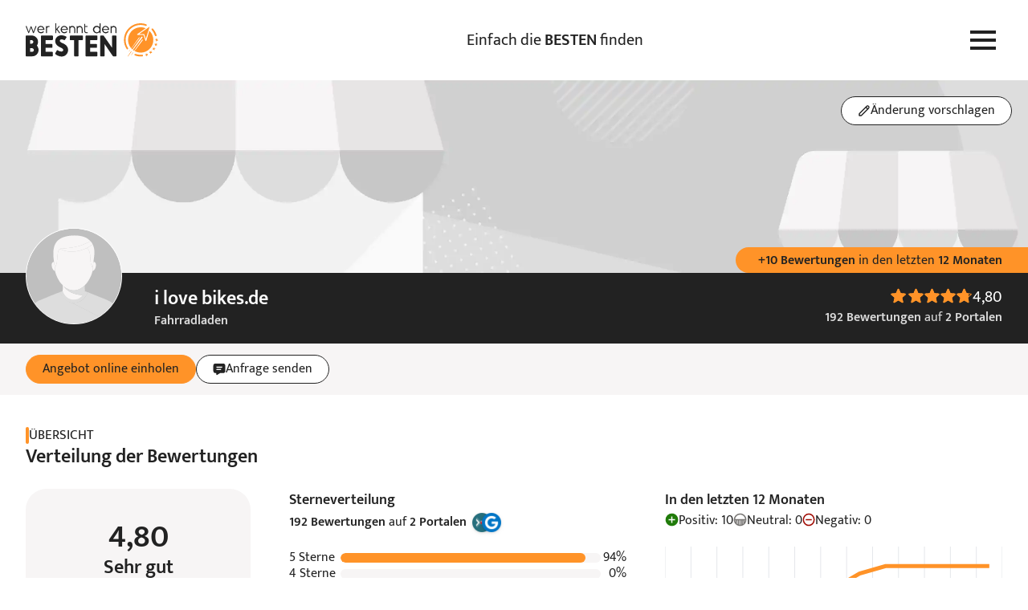

--- FILE ---
content_type: image/svg+xml
request_url: https://www.werkenntdenbesten.de/images/entry/fallback_avatar.svg
body_size: 1559
content:
<svg width="85" height="86" viewBox="0 0 85 86" fill="none" xmlns="http://www.w3.org/2000/svg">
<g clip-path="url(#clip0_8505_45710)">
<rect y="0.5" width="85" height="85" rx="42.5" fill="#BFBFBF"/>
<path d="M56.3406 10.9353C56.4909 11.0981 57.2538 11.8181 57.152 11.9853C53.8183 13.5464 50.5027 15.1849 46.9379 16.1855C41.4492 17.7262 35.7463 18.0794 30.0893 18.572C27.5508 19.6564 27.76 28.2228 27.321 30.743C26.991 32.638 26.0754 34.1771 25.6982 35.7546C25.3787 33.9289 24.9879 32.052 24.7436 30.218C23.6082 21.6934 23.1035 12.0584 32.8576 8.35787C39.2148 5.946 51.5 5.69123 56.3406 10.9353Z" fill="#F7F5F5"/>
<path d="M59.1074 14.3716C59.1112 14.3886 58.9981 14.6053 59.2029 14.7057C59.078 14.9818 54.8092 17.5252 54.239 17.8081C47.1138 21.343 37.1972 22.8334 30.0879 18.5718C35.7449 18.0792 41.4477 17.726 46.9364 16.1853C50.5012 15.1847 53.8169 13.5461 57.1505 11.9851C57.2524 11.8179 56.4895 11.0979 56.3391 10.9351C57.1609 11.4878 58.9032 13.4632 59.1074 14.3716Z" fill="#F7F5F5"/>
<path d="M59.9658 30.2178C59.7287 32.0646 59.5099 33.9352 59.1067 35.7544C58.7903 34.394 57.8965 32.8663 57.5793 31.2201C56.7143 26.7291 57.8995 21.1663 54.2383 17.8081C54.8085 17.5252 59.0773 14.9818 59.2021 14.7057C58.9974 14.6053 59.1105 14.3886 59.1067 14.3716C61.8044 19.1234 60.6295 25.0481 59.9658 30.2178Z" fill="#F7F5F5"/>
<path d="M59.1092 35.7544C59.2322 36.2831 59.1955 37.8928 59.1092 38.4272C58.4418 42.5616 55.2144 48.2932 52.2362 51.2188C46.4618 56.891 39.5575 57.4227 33.3353 52.0302C37.3435 57.849 44.5088 59.9035 51.2816 60.0964C47.7349 67.232 38.2354 67.7772 34.0035 61.0033C33.626 60.3989 33.3811 59.394 33.0489 58.8555C31.8641 56.8373 33.0797 53.3091 32.5717 51.2665C32.5275 51.0891 30.5211 48.9637 30.1852 48.4982C28.4322 46.0685 26.176 41.366 25.6986 38.4272C25.6044 37.847 25.562 36.3258 25.6986 35.7544C26.0758 34.1769 26.9914 32.6378 27.3214 30.7428C27.7603 28.2226 27.5512 19.6562 30.0897 18.5718C37.199 22.8334 47.1156 21.343 54.2408 17.8081C57.9021 21.1663 56.7169 26.7291 57.5819 31.2201C57.899 32.8663 58.7929 34.394 59.1092 35.7544Z" fill="#F7F5F5"/>
<path d="M24.7446 30.2178C24.9889 32.0518 25.3797 33.9286 25.6992 35.7544C25.5626 36.3258 25.605 37.847 25.6992 38.4272C22.8288 38.1529 21.0577 30.4734 24.7446 30.2178Z" fill="#F7F5F5"/>
<path d="M59.1094 38.4272C59.1957 37.8928 59.2323 36.2831 59.1094 35.7544C59.5126 33.9352 59.7314 32.0646 59.9685 30.2178C63.8222 30.3087 62.0121 38.176 59.1094 38.4272Z" fill="#F7F5F5"/>
<path d="M52.1423 58.1873C52.0752 58.4838 51.4611 59.7386 51.2832 60.0964C44.5104 59.9035 37.345 57.849 33.3369 52.0302C39.5591 57.4227 46.4634 56.891 52.2378 51.2188C52.0043 53.3019 52.592 56.201 52.1423 58.1873Z" fill="#DDDDDD"/>
<path d="M33.0457 57.71C33.2843 58.1395 33.6227 58.6807 34.0002 59.285C38.2321 66.0589 47.7316 65.5137 51.2783 58.3782C51.4562 58.0203 52.0703 56.7656 52.1374 56.469C52.8056 56.6122 53.4428 56.9272 54.0943 57.1372C57.1072 58.1083 58.4711 60.0992 61.4447 61.3851C61.5678 61.4384 58.662 60.9673 58.6286 61.1465C55.6502 59.9485 57.7217 58.5752 54.7626 57.3281C52.8145 63.5432 47.4175 67.6121 40.7778 66.7786C34.6076 66.0039 32.6746 62.6941 30.1819 57.71C29.1796 57.2327 31.7558 56.8961 32.4252 56.3735C32.474 56.3788 32.807 57.2804 33.0457 57.71Z" fill="#DDDDDD"/>
<path d="M30.183 57.7099C30.183 57.7099 34.6087 66.0039 40.7789 66.7785L77.1488 85.4885C51.9981 85.6243 26.8407 85.3867 1.68848 85.4885C3.26403 77.6552 3.39452 67.9752 12.0935 64.583C12.0935 64.583 29.8374 57.2306 30.0398 57.3281C30.2422 57.4256 30.183 57.7099 30.183 57.7099Z" fill="#DDDDDD"/>
<path d="M63.6904 60.9556C67.9297 62.6608 74.8409 64.7923 77.8184 68.1627C81.831 72.7049 81.6893 79.7579 83.2595 85.3453C83.1605 85.6344 77.807 85.485 77.1501 85.4885L40.7803 66.7786C47.4199 67.6121 52.817 63.5432 54.765 57.3281C57.7241 58.5752 60.712 59.7576 63.6904 60.9556Z" fill="#DDDDDD"/>
</g>
<defs>
<clipPath id="clip0_8505_45710">
<rect y="0.5" width="85" height="85" rx="42.5" fill="white"/>
</clipPath>
</defs>
</svg>
